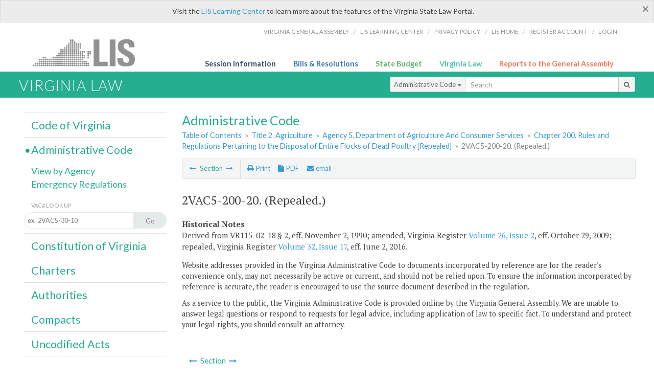

--- FILE ---
content_type: application/javascript
request_url: https://law.lis.virginia.gov/Scripts/jquery.msgBox.js
body_size: 2664
content:
/*
jQuery.msgBox plugin 
Copyright 2011, Halil İbrahim Kalyoncu
License: BSD
modified by Oliver Kopp, 2012.
 * added support for configurable image paths
 * a new msgBox can be shown within an existing msgBox
*/

/*
contact :

halil@ibrahimkalyoncu.com
koppdev@googlemail.com

*/

// users may change this variable to fit their needs
var msgBoxImagePath = "../../../../../images/";

jQuery.msgBox = msg;
function msg (options) {
    var isShown = false;
    var typeOfValue = typeof options;
    var defaults = {
        content: (typeOfValue == "string" ? options : "Message"),
        title: "Warning",
        type: "alert",
        autoClose: false,
        timeOut: 0,
        modal: false,
        showButtons: true,
        buttons: [{ value: "Ok"}],
        inputs: [{ type: "text", name:"userName", header: "User Name" }, { type: "password",name:"password", header: "Password"}],
        success: function (result) { },
        beforeShow: function () { },
        afterShow: function () { },
        beforeClose: function () { },
        afterClose: function () { },
        opacity: 0.1
    };
    options = typeOfValue == "string" ? defaults : options;
    if (options.type != null) {
        switch (options.type) {
            case "alert":
                options.title = options.title == null ? "Warning" : options.title;
                break;
            case "info":
                options.title = options.title == null ? "Information" : options.title;
                break;
            case "error":
                options.title = options.title == null ? "Error" : options.title;
                break;
            case "confirm":
                options.title = options.title == null ? "Confirmation" : options.title;
                options.buttons = options.buttons == null ? [{ value: "Yes" }, { value: "No" }, { value: "Cancel"}] : options.buttons;
                break;
            case "prompt":
                options.title = options.title == null ? "Log In" : options.title;
                options.buttons = options.buttons == null ? [{ value: "Login" }, { value: "Cancel"}] : options.buttons;
                break;
            default:
                image = "alert.png";
        }
    }
    options.timeOut = options.timeOut == null ? (options.content == null ? 500 : options.content.length * 70) : options.timeOut;
    options = $.extend({}, defaults, options);
    if (options.autoClose) {
        setTimeout(hide, options.timeOut);
    }
    var image = "";
    switch (options.type) {
        case "alert":
            image = "alert.png";
            break;
        case "info":
            image = "info.png";
            break;
        case "error":
            image = "error.png";
            break;
        case "confirm":
            image = "confirm.png";
            break;
        default:
            image = "alert.png";
    }
    
    var divId = "msgBox" + new Date().getTime();
    
    if (navigator.userAgent.match(/msie 7/i) !== null) { var divMsgBoxContentClass = "msgBoxContentIEOld"; } else { var divMsgBoxContentClass = "msgBoxContent"; }

    var divMsgBoxId = divId; 
    var divMsgBoxContentId = divId+"Content"; 
    var divMsgBoxImageId = divId+"Image";
    var divMsgBoxButtonsId = divId+"Buttons";
    var divMsgBoxBackGroundId = divId + "BackGround";
    var firstButtonId = divId + "FirstButton";
    
    var buttons = "";
    var isFirstButton = true;
    $(options.buttons).each(function (index, button) {
        var add = "";
        if (isFirstButton) {
            add = ' id="' + firstButtonId + '"';
            isFirstButton = false;
        }
        buttons += "<input class=\"msgButton\" type=\"button\" name=\"" + button.value + "\" value=\"" + button.value + "\"" + add + "/>";
        //buttons += "<input class=\"msgButton\" type=\"button\" name=\"" + button.value + "\" value=\"" + button.value + "\" />";
    });

    var inputs = "";
    $(options.inputs).each(function (index, input) {
        var type = input.type;
        if (type=="checkbox" || type =="radiobutton") {
            inputs += "<div class=\"msgInput\">" +
            "<input type=\"" + input.type + "\" name=\"" + input.name + "\" "+(input.checked == null ? "" : "checked ='"+input.checked+"'")+" value=\"" + (typeof input.value == "undefined" ? "" : input.value) + "\" />" +
            "<text>"+input.header +"</text>"+
            "</div>";
        }
        else {
            inputs += "<div class=\"msgInput\">" +
            //"<span class=\"msgInputHeader\">" + input.header + "<span>" +
            //"<input type=\"" + input.type + "\" name=\"" + input.name + "\" value=\"" + (typeof input.value == "undefined" ? "" : input.value) + "\" />" +
            "<span class=\"msgInputHeader\">" + input.header + "</span>" +
            "<input type=\"" + input.type + "\" name=\"" + input.name + "\" value=\"" + (typeof input.value == "undefined" ? "" : input.value) + "\" " +
            (typeof input.size !== undefined ? " size='" + input.size + "' " : "") +
            (typeof input.maxlength !== undefined ? " maxlength='" + input.maxlength + "' " : "") +
            " />" +
            "</div>";
        }
    });

    var divBackGround = "<div id=\"" + divMsgBoxBackGroundId + "\" class=\"msgBoxBackGround\"></div>";
    //var divBackGround = "<div id=" + divMsgBoxBackGroundId + " class=\"msgBoxBackGround\"></div>";
    var divTitle = "<div class=\"msgBoxTitle\">" + options.title + "</div>";
    var divContainer = "<div class=\"msgBoxContainer\"><div id=\"" + divMsgBoxImageId + "\" class=\"msgBoxImage\"><img src=\"" + msgBoxImagePath + image + "\"/></div><div id=\"" + divMsgBoxContentId + "\" class=\"" + divMsgBoxContentClass + "\"><p><span>" + options.content + "</span></p></div></div>";
    //var divContainer = "<div class=\"msgBoxContainer\"><div id=" + divMsgBoxImageId + " class=\"msgBoxImage\"><img src=\"" + msgBoxImagePath + image + "\"/></div><div id=" + divMsgBoxContentId + " class=\"msgBoxContent\"><p><span>" + options.content + "</span></p></div></div>";
    var divButtons = "<div id=\"" + divMsgBoxButtonsId + "\" class=\"msgBoxButtons\">" + buttons + "</div>";
    //var divButtons = "<div id=" + divMsgBoxButtonsId + " class=\"msgBoxButtons\">" + buttons + "</div>";
    var divInputs = "<div class=\"msgBoxInputs\">" + inputs + "</div>";

    var divMsgBox; 
    var divMsgBoxContent; 
    var divMsgBoxImage;
    var divMsgBoxButtons;
    var divMsgBoxBackGround;
    
    if (options.type == "prompt") {
        $("body").append(divBackGround + "<div id=\"" + divMsgBoxId + "\" class=\"msgBox\">" + divTitle + "<div>" + divContainer + (options.showButtons ? divButtons + "</div>" : "</div>") + "</div>");
        //$("html").append(divBackGround + "<div id=" + divMsgBoxId + " class=\"msgBox\">" + divTitle + "<div>" + divContainer + (options.showButtons ? divButtons + "</div>" : "</div>") + "</div>");
        divMsgBox = $("#"+divMsgBoxId); 
        divMsgBoxContent = $("#"+divMsgBoxContentId); 
        divMsgBoxImage = $("#"+divMsgBoxImageId);
        divMsgBoxButtons = $("#"+divMsgBoxButtonsId);
        divMsgBoxBackGround = $("#"+divMsgBoxBackGroundId);

        divMsgBoxImage.remove();
        divMsgBoxButtons.css({"text-align":"center","margin-top":"5px"});
        divMsgBoxContent.css({"width":"100%","height":"100%"});
        divMsgBoxContent.html(divInputs);
    }
    else {
        $("body").append(divBackGround + "<div id=\"" + divMsgBoxId + "\" class=\"msgBox\">" + divTitle + "<div>" + divContainer + (options.showButtons ? divButtons + "</div>" : "</div>") + "</div>");
        //$("html").append(divBackGround + "<div id=" + divMsgBoxId + " class=\"msgBox\">" + divTitle + "<div>" + divContainer + (options.showButtons ? divButtons + "</div>" : "</div>") + "</div>");
        divMsgBox= $("#"+divMsgBoxId); 
        divMsgBoxContent = $("#"+divMsgBoxContentId); 
        divMsgBoxImage = $("#"+divMsgBoxImageId);
        divMsgBoxButtons = $("#"+divMsgBoxButtonsId);
        divMsgBoxBackGround = $("#"+divMsgBoxBackGroundId);
    }
    divMsgBoxContent.height('auto');

    var width = divMsgBox.width();
    var height = divMsgBox.height();
    var windowHeight = $(window).height();
    var windowWidth = $(window).width();

    var top = windowHeight / 2 - height / 2;
    var left = windowWidth / 2 - width / 2;

    show();

    function show() {
        if (isShown) {
            return;
        }
        divMsgBox.css({ opacity: 0, top: top - 50, left: left });
        divMsgBox.css("background-image", "url('"+msgBoxImagePath+"msgBoxBackGround.png')");
        divMsgBoxBackGround.css({ opacity: options.opacity });
        options.beforeShow();
        divMsgBoxBackGround.css({ "width": $(document).width(), "height": getDocHeight() });
        $(divMsgBoxId+","+divMsgBoxBackGroundId).fadeIn(0);
        divMsgBox.animate({ opacity: 1, "top": top, "left": left }, 200);
        setTimeout(options.afterShow, 200);
        $("#" + firstButtonId).focus();
        isShown = true;
        $(window).bind("resize", function (e) {
            var width = divMsgBox.width();
            var height = divMsgBox.height();
            var windowHeight = $(window).height();
            var windowWidth = $(window).width();

            var top = windowHeight / 2 - height / 2;
            var left = windowWidth / 2 - width / 2;

            divMsgBox.css({ "top": top, "left": left });
            divMsgBoxBackGround.css({ "width": "100%", "height": "100%" });
        });
    }

    function hide() {
        if (!isShown) {
            return;
        }
        options.beforeClose();
        divMsgBox.animate({ opacity: 0, "top": top - 50, "left": left }, 200);
        divMsgBoxBackGround.fadeOut(300);
        setTimeout(function () { divMsgBox.remove(); divMsgBoxBackGround.remove(); }, 300);
        setTimeout(options.afterClose, 300);
        isShown = false;
    }

    function getDocHeight() {
        var D = document;
        return Math.max(
        Math.max(D.body.scrollHeight, D.documentElement.scrollHeight),
        Math.max(D.body.offsetHeight, D.documentElement.offsetHeight),
        Math.max(D.body.clientHeight, D.documentElement.clientHeight));
    }

    function getFocus() {
    	divMsgBox.fadeOut(200).fadeIn(200);
    }

    $("input.msgButton").click(function (e) {
        e.preventDefault();
        var value = $(this).val();
        if (options.type != "prompt") {
            options.success(value);
        }
        else {
            var inputValues = [];
            $("div.msgInput input").each(function (index, domEle) {
                var name = $(this).attr("name");
                var value = $(this).val();
                var type = $(this).attr("type");
                if (type == "checkbox" || type == "radiobutton") {
                    inputValues.push({ name: name, value: value,checked: $(this).attr("checked")});
                }
                else {
                    inputValues.push({ name: name, value: value });
                }
            });
            options.success(value,inputValues);
        }
        hide();
    });

    divMsgBoxBackGround.click(function (e) {
        if (options.modal)
            return;
        if (!options.showButtons || options.autoClose) {
            hide();
        }
        else {
            getFocus();
        }
    });
};
